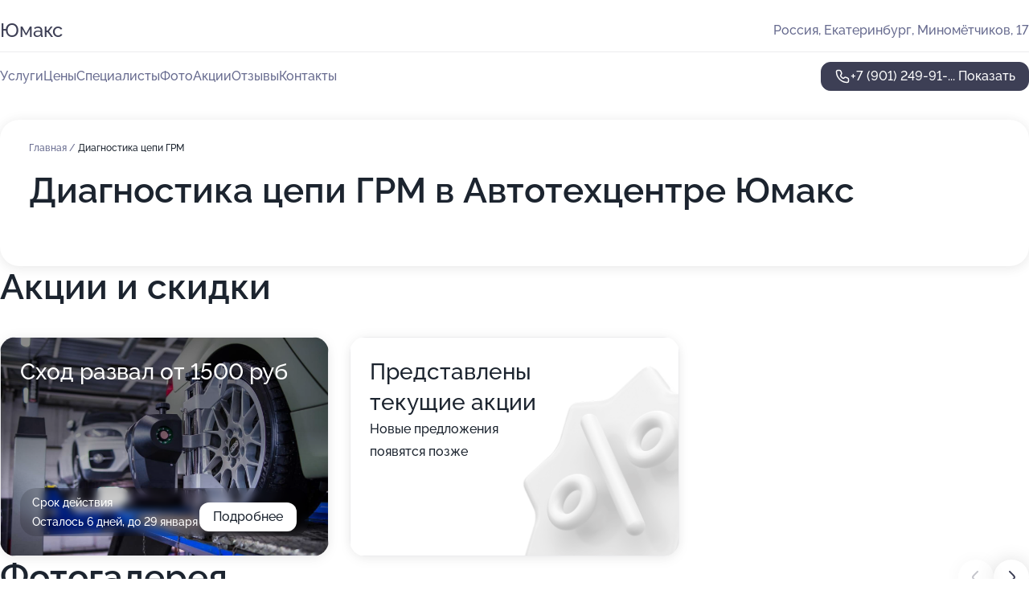

--- FILE ---
content_type: text/html; charset=utf-8
request_url: https://yumaks-auto.ru/service/diagnostika_tsepi_grm/
body_size: 9892
content:
<!DOCTYPE html>
<html lang="ru">
<head>
	<meta http-equiv="Content-Type" content="text/html; charset=utf-8">
	<meta name="viewport" content="width=device-width,maximum-scale=1,initial-scale=1,user-scalable=0">
	<meta name="format-detection" content="telephone=no">
	<meta name="theme-color" content="#3D3F55">
	<meta name="description" content="Информация о&#160;Автотехцентре Юмакс на&#160;улице Миномётчиков">
	<link rel="icon" type="image/png" href="/favicon.png">

	<title>Автотехцентр Юмакс на&#160;улице Миномётчиков (на&#160;метро Уральская)</title>

	<link nonce="Fk487lnWsZIezqdtoSNkaLuM" href="//yumaks-auto.ru/build/lego2/lego2.css?v=ffAwWDmDuvY" rel="stylesheet" >

		<script type="application/ld+json">{"@context":"http:\/\/schema.org","@type":"AutomotiveBusiness","name":"\u0410\u0432\u0442\u043e\u0442\u0435\u0445\u0446\u0435\u043d\u0442\u0440 \u042e\u043c\u0430\u043a\u0441","address":{"@type":"PostalAddress","streetAddress":"\u041c\u0438\u043d\u043e\u043c\u0451\u0442\u0447\u0438\u043a\u043e\u0432, 17","addressLocality":"\u0415\u043a\u0430\u0442\u0435\u0440\u0438\u043d\u0431\u0443\u0440\u0433"},"url":"https:\/\/yumaks-auto.ru\/","contactPoint":{"@type":"ContactPoint","telephone":"+7\u00a0(901)\u00a0249-91-09","contactType":"customer service","areaServed":"RU","availableLanguage":"Russian"},"image":"https:\/\/p1.zoon.ru\/preview\/rT7l-X-FY2b-mGGasAU35A\/2400x1500x75\/1\/8\/2\/original_57df04ec40c0880d4b8b906a_6357e745443435.24682099.jpg","aggregateRating":{"@type":"AggregateRating","ratingValue":4.7,"worstRating":1,"bestRating":5,"reviewCount":4}}</script>
		<script nonce="Fk487lnWsZIezqdtoSNkaLuM">
		window.js_base = '/js.php';
	</script>

	</head>
<body >
	 <header id="header" class="header" data-organization-id="57df04ec40c0880d4b8b9069">
	<div class="wrapper">
		<div class="header-container" data-uitest="lego-header-block">
			<div class="header-menu-activator" data-target="header-menu-activator">
				<span class="header-menu-activator__icon"></span>
			</div>

			<div class="header-title">
				<a href="/">					Юмакс
				</a>			</div>
			<div class="header-address text-3 text-secondary">Россия, Екатеринбург, Миномётчиков, 17</div>

					</div>

		<nav class="nav" data-target="header-nav" data-uitest="lego-navigation-block">
			<ul>
									<li data-target="header-services">
						<svg class="svg-icons-services" ><use xlink:href="/build/lego2/icons.svg?v=tP3EO77084g#services"></use></svg>
						<a data-target="header-nav-link" href="https://yumaks-auto.ru/services/" data-za="{&quot;ev_label&quot;:&quot;all_service&quot;}">Услуги</a>
					</li>
									<li data-target="header-prices">
						<svg class="svg-icons-prices" ><use xlink:href="/build/lego2/icons.svg?v=tP3EO77084g#prices"></use></svg>
						<a data-target="header-nav-link" href="https://yumaks-auto.ru/price/" data-za="{&quot;ev_label&quot;:&quot;price&quot;}">Цены</a>
					</li>
									<li data-target="header-specialists">
						<svg class="svg-icons-specialists" ><use xlink:href="/build/lego2/icons.svg?v=tP3EO77084g#specialists"></use></svg>
						<a data-target="header-nav-link" href="https://yumaks-auto.ru/#specialists" data-za="{&quot;ev_label&quot;:&quot;org_prof&quot;}">Специалисты</a>
					</li>
									<li data-target="header-photo">
						<svg class="svg-icons-photo" ><use xlink:href="/build/lego2/icons.svg?v=tP3EO77084g#photo"></use></svg>
						<a data-target="header-nav-link" href="https://yumaks-auto.ru/#photos" data-za="{&quot;ev_label&quot;:&quot;photos&quot;}">Фото</a>
					</li>
									<li data-target="header-offers">
						<svg class="svg-icons-offers" ><use xlink:href="/build/lego2/icons.svg?v=tP3EO77084g#offers"></use></svg>
						<a data-target="header-nav-link" href="https://yumaks-auto.ru/#offers" data-za="{&quot;ev_label&quot;:&quot;offer&quot;}">Акции</a>
					</li>
									<li data-target="header-reviews">
						<svg class="svg-icons-reviews" ><use xlink:href="/build/lego2/icons.svg?v=tP3EO77084g#reviews"></use></svg>
						<a data-target="header-nav-link" href="https://yumaks-auto.ru/#reviews" data-za="{&quot;ev_label&quot;:&quot;reviews&quot;}">Отзывы</a>
					</li>
									<li data-target="header-contacts">
						<svg class="svg-icons-contacts" ><use xlink:href="/build/lego2/icons.svg?v=tP3EO77084g#contacts"></use></svg>
						<a data-target="header-nav-link" href="https://yumaks-auto.ru/#contacts" data-za="{&quot;ev_label&quot;:&quot;contacts&quot;}">Контакты</a>
					</li>
							</ul>

			<div class="header-controls">
				<div class="header-controls__wrapper">
					<a
	href="tel:+79012499109"
	class="phone-button button button--primary button--36 icon--20"
	data-phone="+7 (901) 249-91-09"
	data-za="{&quot;ev_sourceType&quot;:&quot;&quot;,&quot;ev_sourceId&quot;:&quot;57df04ec40c0880d4b8b9069.66b3&quot;,&quot;object_type&quot;:&quot;organization&quot;,&quot;object_id&quot;:&quot;57df04ec40c0880d4b8b9069.66b3&quot;,&quot;ev_label&quot;:&quot;premium&quot;,&quot;ev_category&quot;:&quot;phone_o_l&quot;}">
	<svg class="svg-icons-phone" ><use xlink:href="/build/lego2/icons.svg?v=tP3EO77084g#phone"></use></svg>
			<div data-target="show-phone-number">
			+7 (901) 249-91-...
			<span data-target="phone-button-show">Показать</span>
		</div>
	</a>


									</div>

							</div>

			<div class="header-nav-address">
				
				<div class="header-block text-3 text-center text-secondary">Россия, Екатеринбург, Миномётчиков, 17</div>
			</div>
		</nav>
	</div>
</header>
<div class="header-placeholder"></div>

<div class="contacts-panel" id="contacts-panel">
	

	<div class="contacts-panel-wrapper">
								<a href="tel:+79012499109" class="contacts-panel-icon" data-phone="+7 (901) 249-91-09" data-za="{&quot;ev_sourceType&quot;:&quot;nav_panel&quot;,&quot;ev_sourceId&quot;:&quot;57df04ec40c0880d4b8b9069.66b3&quot;,&quot;object_type&quot;:&quot;organization&quot;,&quot;object_id&quot;:&quot;57df04ec40c0880d4b8b9069.66b3&quot;,&quot;ev_label&quot;:&quot;premium&quot;,&quot;ev_category&quot;:&quot;phone_o_l&quot;}">
				<svg class="svg-icons-phone_filled" ><use xlink:href="/build/lego2/icons.svg?v=tP3EO77084g#phone_filled"></use></svg>
			</a>
						</div>
</div>

<script nonce="Fk487lnWsZIezqdtoSNkaLuM" type="module">
	import { initContactsPanel } from '//yumaks-auto.ru/build/lego2/lego2.js?v=At8PkRp6+qc';

	initContactsPanel(document.getElementById('contacts-panel'));
</script>


<script nonce="Fk487lnWsZIezqdtoSNkaLuM" type="module">
	import { initHeader } from '//yumaks-auto.ru/build/lego2/lego2.js?v=At8PkRp6+qc';

	initHeader(document.getElementById('header'));
</script>
 	<main class="main-container">
		<div class="wrapper section-wrapper">
			<div class="service-description__wrapper">
	<section class="service-description section-block">
		<div class="page-breadcrumbs">
			<div class="breadcrumbs">
			<span>
							<a href="https://yumaks-auto.ru/">
					Главная
				</a>
						/		</span>
			<span class="active">
							Диагностика цепи ГРМ
								</span>
	</div>

		</div>
					<script nonce="Fk487lnWsZIezqdtoSNkaLuM" type="application/ld+json">{"@context":"http:\/\/schema.org","@type":"BreadcrumbList","itemListElement":[{"@type":"ListItem","position":1,"item":{"name":"\u0413\u043b\u0430\u0432\u043d\u0430\u044f","@id":"https:\/\/yumaks-auto.ru\/"}}]}</script>
		
		<div class="service-description-title">
			<h1 class="page-title">Диагностика цепи ГРМ в Автотехцентре Юмакс</h1>
			<div class="service-description-title__price">
							</div>
		</div>

		<div class="service-description__text collapse collapse--text-3">
			<div class="collapse__overflow">
				<div class="collapse__text"><p> </p></div>
			</div>
		</div>
	</section>

	</div>
<section class="offers" id="offers" data-uitest="lego-offers-block">
	<div class="section-block__title flex flex--sb">
		<h2 class="text-h2">
			Акции и скидки
		</h2>

		<div class="slider__navigation" data-target="slider-navigation">
			<button class="slider__control prev" data-target="slider-prev">
				<svg class="svg-icons-arrow" ><use xlink:href="/build/lego2/icons.svg?v=tP3EO77084g#arrow"></use></svg>
			</button>
			<button class="slider__control next" data-target="slider-next">
				<svg class="svg-icons-arrow" ><use xlink:href="/build/lego2/icons.svg?v=tP3EO77084g#arrow"></use></svg>
			</button>
		</div>
	</div>

	<div class="offers__list" data-target="slider-container">
		<div class="offers__slider swiper-wrapper">
							<div data-offer-id="64705681aa70040d9602b3d2" data-sid="64705681aa70040d9602b3d2.7cbf" class="offers-item swiper-slide text-white">
					<img
						class="offers-item__image"
						src="https://p0.zoon.ru/3/e/64705681aa70040d9602b3d2_647056f815c428.77405191.jpg"
						loading="lazy"
						alt="">
					<div class="offers-item__container">
						<div class="text-5">Сход развал от 1500 руб</div>
						<div class="offers-item__bottom">
							<div>
								<div>
									Срок действия
								</div>
								<div>Осталось 6 дней, до 29 января</div>
							</div>
							<button class="button offers-item__button button--36">Подробнее</button>
						</div>
					</div>
				</div>
													<div class="offers-item offers-item-placeholder swiper-slide">
					<div class="offers-item__container">
						<div class="offers-item-placeholder__title text-5">Представлены текущие акции</div>
						<div class="offers-item-placeholder__text text-3">Новые предложения появятся позже</div>
					</div>
				</div>
					</div>

		<div class="slider__pagination" data-target="slider-pagination"></div>
	</div>
</section>
<script nonce="Fk487lnWsZIezqdtoSNkaLuM" type="module">
	import { initOffers } from '//yumaks-auto.ru/build/lego2/lego2.js?v=At8PkRp6+qc';

	const node = document.getElementById('offers');

	initOffers(node, { organizationId: '57df04ec40c0880d4b8b9069' });
</script>
<section class="photo-section" id="photos" data-uitest="lego-gallery-block">
	<div class="section-block__title flex flex--sb">
		<h2 class="text-h2">Фотогалерея</h2>

					<div class="slider__navigation" data-target="slider-navigation">
				<button class="slider__control prev" data-target="slider-prev">
					<svg class="svg-icons-arrow" ><use xlink:href="/build/lego2/icons.svg?v=tP3EO77084g#arrow"></use></svg>
				</button>
				<button class="slider__control next" data-target="slider-next">
					<svg class="svg-icons-arrow" ><use xlink:href="/build/lego2/icons.svg?v=tP3EO77084g#arrow"></use></svg>
				</button>
			</div>
			</div>

	<div class="section-block__slider" data-target="slider-container" data-total="25" data-owner-type="organization" data-owner-id="57df04ec40c0880d4b8b9069">
		<div class="photo-section__slider swiper-wrapper">
						<div class="photo-section__slide swiper-slide" data-id="6357e7456ca4187e6801a6fa" data-target="photo-slide-item" data-index="0">
				<img src="https://p1.zoon.ru/preview/0sBINykj47abm3kJW8OkVw/1067x800x85/1/8/2/original_57df04ec40c0880d4b8b906a_6357e745443435.24682099.jpg" loading="lazy" alt="">
			</div>
						<div class="photo-section__slide swiper-slide" data-id="6357e7451d899e9de50d09ea" data-target="photo-slide-item" data-index="1">
				<img src="https://p1.zoon.ru/preview/DXwbeqUUQ4GF11lNZeFkxA/1067x800x85/1/c/8/original_57df04ec40c0880d4b8b906a_6357e745111a20.96944461.jpg" loading="lazy" alt="">
			</div>
						<div class="photo-section__slide swiper-slide" data-id="61bb3a8f3bd13b6bfa2d50f1" data-target="photo-slide-item" data-index="2">
				<img src="https://p0.zoon.ru/preview/yEzdVr6nRE1-0uIP_72-vA/1200x800x85/1/0/0/original_57df04ec40c0880d4b8b906a_61bb3a8ee5039.jpg" loading="lazy" alt="">
			</div>
						<div class="photo-section__slide swiper-slide" data-id="61bb3a905aa435254077b307" data-target="photo-slide-item" data-index="3">
				<img src="https://p1.zoon.ru/preview/v-zoCHgVPfB2ac2rV-BNmA/1200x800x85/1/d/d/original_57df04ec40c0880d4b8b906a_61bb3a8fd0aa6.jpg" loading="lazy" alt="">
			</div>
						<div class="photo-section__slide swiper-slide" data-id="61bb3a97ba9e90245e1e4905" data-target="photo-slide-item" data-index="4">
				<img src="https://p2.zoon.ru/preview/TtzA-0zc9LXYYGitybg8xw/1280x604x85/5/5/e/original_57df04ec40c0880d4b8b906a_61bb3a974e447.jpg" loading="lazy" alt="">
			</div>
						<div class="photo-section__slide swiper-slide" data-id="61bb3aa033f28344772747e2" data-target="photo-slide-item" data-index="5">
				<img src="https://p0.zoon.ru/preview/QsfP9q9uq5gyclSQtZYtxA/1200x800x85/1/6/6/original_57df04ec40c0880d4b8b906a_61bb3aa0475e8.jpg" loading="lazy" alt="">
			</div>
						<div class="photo-section__slide swiper-slide" data-id="61bb3a8f413d6770ff6416de" data-target="photo-slide-item" data-index="6">
				<img src="https://p0.zoon.ru/preview/dQdluhes0mqCtAlgpqF1-w/1200x800x85/1/e/d/original_57df04ec40c0880d4b8b906a_61bb3a8ecf2e1.jpg" loading="lazy" alt="">
			</div>
						<div class="photo-section__slide swiper-slide" data-id="61bb3a8833f28344772747e0" data-target="photo-slide-item" data-index="7">
				<img src="https://p2.zoon.ru/preview/xR3bi3dbiO6oomG3W6FtWg/1200x800x85/1/1/0/original_57df04ec40c0880d4b8b906a_61bb3a88b2475.jpg" loading="lazy" alt="">
			</div>
						<div class="photo-section__slide swiper-slide" data-id="61bb3aa135061810bf6bee3b" data-target="photo-slide-item" data-index="8">
				<img src="https://p2.zoon.ru/preview/zDfzw1SCYXs682aGmRce3Q/1200x800x85/1/2/e/original_57df04ec40c0880d4b8b906a_61bb3aa0ce55a.jpg" loading="lazy" alt="">
			</div>
						<div class="photo-section__slide swiper-slide" data-id="61bb3aadfac1fb7cff7e9fc1" data-target="photo-slide-item" data-index="9">
				<img src="https://p1.zoon.ru/preview/_TkT3Gfazzh5pkSvqIZWuQ/1200x800x85/1/4/0/original_57df04ec40c0880d4b8b906a_61bb3aad03203.jpg" loading="lazy" alt="">
			</div>
						<div class="photo-section__slide swiper-slide" data-id="61bb3a9f96e3d0356f48d904" data-target="photo-slide-item" data-index="10">
				<img src="https://p1.zoon.ru/preview/_KTyNC_Hmfi96tCqsK1A4w/1200x800x85/1/5/5/original_57df04ec40c0880d4b8b906a_61bb3a9f2b4c8.jpg" loading="lazy" alt="">
			</div>
						<div class="photo-section__slide swiper-slide" data-id="61bb3a9be6bb9f624a24fe6e" data-target="photo-slide-item" data-index="11">
				<img src="https://p1.zoon.ru/preview/2nibt1WpoNPlkNZIrVrHmg/1200x800x85/1/3/6/original_57df04ec40c0880d4b8b906a_61bb3a9b9945b.jpg" loading="lazy" alt="">
			</div>
						<div class="photo-section__slide swiper-slide" data-id="61bb3aa6fb0ee704325b55e8" data-target="photo-slide-item" data-index="12">
				<img src="https://p2.zoon.ru/preview/xdfUV_QM2MFQ-2nUldwiUA/1200x800x85/1/e/0/original_57df04ec40c0880d4b8b906a_61bb3aa614ef0.jpg" loading="lazy" alt="">
			</div>
						<div class="photo-section__slide swiper-slide" data-id="61bb3aabe6bb9f624a24fe70" data-target="photo-slide-item" data-index="13">
				<img src="https://p1.zoon.ru/preview/8YtXWzhnkkLVIG9w8FOygg/1200x800x85/1/1/a/original_57df04ec40c0880d4b8b906a_61bb3aab09c30.jpg" loading="lazy" alt="">
			</div>
						<div class="photo-section__slide swiper-slide" data-id="61bb3a9c413d6770ff6416e1" data-target="photo-slide-item" data-index="14">
				<img src="https://p1.zoon.ru/preview/9nhjAyp6AOzRIMoR2yRSGA/1200x800x85/1/9/a/original_57df04ec40c0880d4b8b906a_61bb3a9bd6296.jpg" loading="lazy" alt="">
			</div>
						<div class="photo-section__slide swiper-slide" data-id="61bb3aa462be194ba51f265d" data-target="photo-slide-item" data-index="15">
				<img src="https://p0.zoon.ru/preview/O1noHLiOIhgcsq-QXpPpdg/1200x800x85/1/8/0/original_57df04ec40c0880d4b8b906a_61bb3aa3f1972.jpg" loading="lazy" alt="">
			</div>
						<div class="photo-section__slide swiper-slide" data-id="61bb3aa4ba9e90245e1e4907" data-target="photo-slide-item" data-index="16">
				<img src="https://p2.zoon.ru/preview/SuscdJjcH-YqBUjWOEatcA/1200x800x85/1/b/5/original_57df04ec40c0880d4b8b906a_61bb3aa476773.jpg" loading="lazy" alt="">
			</div>
						<div class="photo-section__slide swiper-slide" data-id="61bb3aa8413d6770ff6416e3" data-target="photo-slide-item" data-index="17">
				<img src="https://p2.zoon.ru/preview/6tdOSK1K9RUgp6mldHCDww/1200x800x85/1/d/4/original_57df04ec40c0880d4b8b906a_61bb3aa8104e7.jpg" loading="lazy" alt="">
			</div>
						<div class="photo-section__slide swiper-slide" data-id="61b9d1fc56521d62f46c1fb3" data-target="photo-slide-item" data-index="18">
				<img src="https://p1.zoon.ru/preview/yV-jKlBOgw4MgW0SI2Wzgg/1203x800x85/1/4/1/original_57df04ec40c0880d4b8b906a_61b9d1fc36e52.jpg" loading="lazy" alt="">
			</div>
						<div class="photo-section__slide swiper-slide" data-id="61bb3a96fb0ee704325b55e6" data-target="photo-slide-item" data-index="19">
				<img src="https://p1.zoon.ru/preview/PLmBOlSFBccQQKauhnWJOQ/1200x800x85/1/0/4/original_57df04ec40c0880d4b8b906a_61bb3a95e4fe7.jpg" loading="lazy" alt="">
			</div>
						<div class="photo-section__slide swiper-slide" data-id="61bb3a8936e1e70231551797" data-target="photo-slide-item" data-index="20">
				<img src="https://p2.zoon.ru/preview/qHRqhcBdsWgS-M38bfAWtA/1200x800x85/1/6/b/original_57df04ec40c0880d4b8b906a_61bb3a891a605.jpg" loading="lazy" alt="">
			</div>
						<div class="photo-section__slide swiper-slide" data-id="61bb3a9a26b6b45d7e1cfa71" data-target="photo-slide-item" data-index="21">
				<img src="https://p0.zoon.ru/preview/u0jydDpokfMzM3iBI3gXIw/1200x800x85/1/2/3/original_57df04ec40c0880d4b8b906a_61bb3a9a0add8.jpg" loading="lazy" alt="">
			</div>
						<div class="photo-section__slide swiper-slide" data-id="61bb3a89413d6770ff6416dc" data-target="photo-slide-item" data-index="22">
				<img src="https://p1.zoon.ru/preview/K-9JgX9yiaAseb9ihEhUdA/1200x800x85/1/b/a/original_57df04ec40c0880d4b8b906a_61bb3a88c17f6.jpg" loading="lazy" alt="">
			</div>
						<div class="photo-section__slide swiper-slide" data-id="61bb3aa9b91c4823c94f1d0a" data-target="photo-slide-item" data-index="23">
				<img src="https://p1.zoon.ru/preview/vx7jtwjm5z2zZmuAdSfAlw/1200x800x85/1/7/d/original_57df04ec40c0880d4b8b906a_61bb3aa8d38f2.jpg" loading="lazy" alt="">
			</div>
						<div class="photo-section__slide swiper-slide" data-id="61b9d2c6782c1537e35efee0" data-target="photo-slide-item" data-index="24">
				<img src="https://p0.zoon.ru/preview/LXmU2iAX5-FBn2N5m3e_8Q/1280x753x85/1/6/a/original_57df04ec40c0880d4b8b906a_61b9d2c651872.jpg" loading="lazy" alt="">
			</div>
					</div>
	</div>

	<div class="slider__pagination" data-target="slider-pagination"></div>
</section>

<script nonce="Fk487lnWsZIezqdtoSNkaLuM" type="module">
	import { initPhotos } from '//yumaks-auto.ru/build/lego2/lego2.js?v=At8PkRp6+qc';

	const node = document.getElementById('photos');
	initPhotos(node);
</script>
<section class="reviews-section section-block" id="reviews" data-uitest="lego-reviews-block">
	<div class="section-block__title flex flex--sb">
		<h2 class="text-h2">
			Отзывы
		</h2>

				<div class="slider__navigation" data-target="slider-navigation">
			<button class="slider__control prev" data-target="slider-prev">
				<svg class="svg-icons-arrow" ><use xlink:href="/build/lego2/icons.svg?v=tP3EO77084g#arrow"></use></svg>
			</button>
			<button class="slider__control next" data-target="slider-next">
				<svg class="svg-icons-arrow" ><use xlink:href="/build/lego2/icons.svg?v=tP3EO77084g#arrow"></use></svg>
			</button>
		</div>
			</div>

	<div class="reviews-section__list" data-target="slider-container">
		<div class="reviews-section__slider swiper-wrapper" data-target="review-section-slides">
							<div
	class="reviews-section-item swiper-slide "
	data-id="66ed0897d43793c1f0048697"
	data-owner-id="57df04ec40c0880d4b8b9069"
	data-target="review">
	<div  class="flex flex--center-y gap-12">
		<div class="reviews-section-item__avatar">
										<svg class="svg-icons-user" ><use xlink:href="/build/lego2/icons.svg?v=tP3EO77084g#user"></use></svg>
					</div>
		<div class="reviews-section-item__head">
			<div class="reviews-section-item__head-top flex flex--center-y gap-16">
				<div class="flex flex--center-y gap-8">
										<div class="stars stars--16" style="--rating: 1">
						<div class="stars__rating">
							<div class="stars stars--filled"></div>
						</div>
					</div>
					<div class="reviews-section-item__mark text-3">
						1,0
					</div>
				</div>
											</div>

			<div class="reviews-section-item__name text-3 fade">
				Анна
			</div>
		</div>
	</div>
					<div class="reviews-section-item__descr collapse collapse--text-2 mt-8">
			<div class="collapse__overflow">
				<div class="collapse__text">
					Даже одной звезды для этого сервиса много. Если девушка обратилась, то можно не обслуживать. Не сервис, а одно название. Довели до слёз. Обращалась несколько раз, не потому что супер, а потому что рядом под рукой сервиса никакого не было, на крайний случай. Но после последнего визита больше никогда не обращусь, просто приехала втулки стабилизатора поменять. Администратор грубит, ещё и мастеру сказал, заколебала она, сделай ей как нибудь, сильно не заморачивайся (не увидел, что я рядом стою и всё слышу). А когда увидел меня, аж растерялся. Я спросила, что сейчас было и попросила отдать машину, на что он сказал, что речь не про меня. Я попросила назвать ФИО, он сказал зачем мне эта информация. Администратор сервиса должен представляться. Назвал ФИО совсем не своё. Вообщем не сервис, а шарашкина контора. Мастера вечно с недовольными лицами. Сервис не советую, на крайняк если только.
				</div>
			</div>
		</div>
			<div class="reviews-section-item__date text-2 text-secondary mt-8">
		20 сентября 2024 Отзыв взят с сайта Zoon.ru
	</div>
</div>

							<div
	class="reviews-section-item swiper-slide "
	data-id="65c4a9304fd5cf077a08e0e9"
	data-owner-id="57df04ec40c0880d4b8b9069"
	data-target="review">
	<div  class="flex flex--center-y gap-12">
		<div class="reviews-section-item__avatar">
										<svg class="svg-icons-user" ><use xlink:href="/build/lego2/icons.svg?v=tP3EO77084g#user"></use></svg>
					</div>
		<div class="reviews-section-item__head">
			<div class="reviews-section-item__head-top flex flex--center-y gap-16">
				<div class="flex flex--center-y gap-8">
										<div class="stars stars--16" style="--rating: 5">
						<div class="stars__rating">
							<div class="stars stars--filled"></div>
						</div>
					</div>
					<div class="reviews-section-item__mark text-3">
						5,0
					</div>
				</div>
											</div>

			<div class="reviews-section-item__name text-3 fade">
				Алексей Петрович
			</div>
		</div>
	</div>
					<div class="reviews-section-item__descr collapse collapse--text-2 mt-8">
			<div class="collapse__overflow">
				<div class="collapse__text">
					Менял приёмную трубу на шевике.Мастер сделал всё аккуратно и качественно не дорого.Обслуга клиентов на высшем уровне.Респект парни всё супер.В салоне авто запаха бензы нет👍...
				</div>
			</div>
		</div>
			<div class="reviews-section-item__date text-2 text-secondary mt-8">
		8 февраля 2024 Отзыв взят с сайта Zoon.ru
	</div>
</div>

							<div
	class="reviews-section-item swiper-slide "
	data-id="657bd318003bd46d810187cf"
	data-owner-id="57df04ec40c0880d4b8b9069"
	data-target="review">
	<div  class="flex flex--center-y gap-12">
		<div class="reviews-section-item__avatar">
										<svg class="svg-icons-user" ><use xlink:href="/build/lego2/icons.svg?v=tP3EO77084g#user"></use></svg>
					</div>
		<div class="reviews-section-item__head">
			<div class="reviews-section-item__head-top flex flex--center-y gap-16">
				<div class="flex flex--center-y gap-8">
										<div class="stars stars--16" style="--rating: 5">
						<div class="stars__rating">
							<div class="stars stars--filled"></div>
						</div>
					</div>
					<div class="reviews-section-item__mark text-3">
						5,0
					</div>
				</div>
											</div>

			<div class="reviews-section-item__name text-3 fade">
				Владислав
			</div>
		</div>
	</div>
					<div class="reviews-section-item__descr collapse collapse--text-2 mt-8">
			<div class="collapse__overflow">
				<div class="collapse__text">
					Очень квалифицированные мастера,качественный подход,не раз обращался,вежливый коллектив,советую
				</div>
			</div>
		</div>
			<div class="reviews-section-item__date text-2 text-secondary mt-8">
		15 декабря 2023 Отзыв взят с сайта Zoon.ru
	</div>
</div>

							<div
	class="reviews-section-item swiper-slide "
	data-id="64422665be929c0137040e8c"
	data-owner-id="57df04ec40c0880d4b8b9069"
	data-target="review">
	<div  class="flex flex--center-y gap-12">
		<div class="reviews-section-item__avatar">
										<svg class="svg-icons-user" ><use xlink:href="/build/lego2/icons.svg?v=tP3EO77084g#user"></use></svg>
					</div>
		<div class="reviews-section-item__head">
			<div class="reviews-section-item__head-top flex flex--center-y gap-16">
				<div class="flex flex--center-y gap-8">
										<div class="stars stars--16" style="--rating: 5">
						<div class="stars__rating">
							<div class="stars stars--filled"></div>
						</div>
					</div>
					<div class="reviews-section-item__mark text-3">
						5,0
					</div>
				</div>
											</div>

			<div class="reviews-section-item__name text-3 fade">
				Елена
			</div>
		</div>
	</div>
					<div class="reviews-section-item__descr collapse collapse--text-2 mt-8">
			<div class="collapse__overflow">
				<div class="collapse__text">
					Обратилась в автосервис Юмакс для обслуживания своего автомобиля, была необходима замена всех жидкостей, расходников, шиномонтаж, была записана на 14.00 ч., но удалось приехать на 30 мин раньше, было свободно, машину ребята сразу взяли в работу, все очень быстро и качественно сделали, а так же оказалось, что у меня перегорели лампочки стопсигнала, предложили заменить, я согласилась на доп. работы, что было приятно. Цены адекватные, компетентный мастер-приемщик! Благодрю за работу и клиентоориентированность! Буду и дальше обращаться к Вам за обслуживанием своего автомобиля и рекомендовать друзьям и знакомым!
				</div>
			</div>
		</div>
			<div class="reviews-section-item__date text-2 text-secondary mt-8">
		21 апреля 2023 Отзыв взят с сайта Zoon.ru
	</div>
</div>

			
					</div>
				<div class="slider__pagination" data-target="slider-pagination"></div>
			</div>

	<div class="reviews-section__reply">
		<button class="button button--primary button--44 button--w162 button--mobile-fluid" data-target="reviews-section-show-form">
			Написать отзыв
		</button>

		<div class="hidden" data-target="reviews-section-form">
			<form class="reviews-section-form" id="send-review-form" data-owner-id="57df04ec40c0880d4b8b9069" data-owner-type="organization">
				<div class="reviews-section-form__head">
					<input type="text" placeholder="Ваше имя" name="username">
					<div class="stars stars--16 stars--editable">
						<div class="stars__select">
															<input type="radio" name="mark_value" value="1" id="star1" required>
								<label class="stars stars--filled" for="star1"></label>
															<input type="radio" name="mark_value" value="2" id="star2" required>
								<label class="stars stars--filled" for="star2"></label>
															<input type="radio" name="mark_value" value="3" id="star3" required>
								<label class="stars stars--filled" for="star3"></label>
															<input type="radio" name="mark_value" value="4" id="star4" required>
								<label class="stars stars--filled" for="star4"></label>
															<input type="radio" name="mark_value" value="5" id="star5" required>
								<label class="stars stars--filled" for="star5"></label>
													</div>
					</div>
				</div>
				<div class="reviews-section-form__textarea">
					<textarea cols="30" rows="3" placeholder="Написать комментарий" name="content"></textarea>

					<label class="reviews-section-form__add-photo" data-target="reviews-section-form-add-photo">
						<svg class="svg-icons-camera-outline" ><use xlink:href="/build/lego2/icons.svg?v=tP3EO77084g#camera-outline"></use></svg>
						<input type="file" accept="image/jpeg, image/png" multiple>
					</label>
				</div>
			</form>

			<div class="image-list" data-target="reviews-section-form-photos"></div>

			<div class="flex gap-12 mt-12">
				<button class="button button--secondary button--44 button--w162" data-target="reviews-section-hide-form">
					Отменить
				</button>
				<button class="button button--primary button--44 button--w162" type="submit" form="send-review-form">
					Отправить
				</button>
			</div>
		</div>
	</div>
	<div class="tooltip tooltip--no-arrow tooltip--white" data-target="edit-review-tooltip">
		<div class="text-2 cursor" data-target="delete-review">Удалить отзыв</div>
	</div>
</section>

<script nonce="Fk487lnWsZIezqdtoSNkaLuM" type="module">
	import { initReviews } from '//yumaks-auto.ru/build/lego2/lego2.js?v=At8PkRp6+qc';

	const node = document.getElementById('reviews');
	initReviews(node);
</script>
	<section class="services-section section-block" data-uitest="lego-mainpage-services-block">
		<h2 class="section-block__title text-h2">Популярные услуги</h2>
		<div class="services-section__list text-3">
						<a href="https://yumaks-auto.ru/service/tehosmotr/">
				<div class="services-section-item">
					<div class="services-section-item__name bold">Техосмотр</div>
					<div class="services-section-item__price">уточняйте по телефону</div>
				</div>
			</a>
						<a href="https://yumaks-auto.ru/service/shinomontazh/">
				<div class="services-section-item">
					<div class="services-section-item__name bold">Шиномонтаж</div>
					<div class="services-section-item__price">уточняйте по телефону</div>
				</div>
			</a>
						<a href="https://yumaks-auto.ru/service/remont_dvigatelya/">
				<div class="services-section-item">
					<div class="services-section-item__name bold">Ремонт двигателя</div>
					<div class="services-section-item__price">25000 руб.</div>
				</div>
			</a>
						<a href="https://yumaks-auto.ru/service/shod-razval/">
				<div class="services-section-item">
					<div class="services-section-item__name bold">Сход-развал</div>
					<div class="services-section-item__price">1000 руб.</div>
				</div>
			</a>
						<a href="https://yumaks-auto.ru/service/zamena_generatora/">
				<div class="services-section-item">
					<div class="services-section-item__name bold">Замена генератора</div>
					<div class="services-section-item__price">уточняйте по телефону</div>
				</div>
			</a>
						<a href="https://yumaks-auto.ru/service/zapravka_konditsionera/">
				<div class="services-section-item">
					<div class="services-section-item__name bold">Заправка кондиционера</div>
					<div class="services-section-item__price">уточняйте по телефону</div>
				</div>
			</a>
						<a href="https://yumaks-auto.ru/service/zamena_tormoznyh_kolodok/">
				<div class="services-section-item">
					<div class="services-section-item__name bold">Замена тормозных колодок</div>
					<div class="services-section-item__price">700 руб.</div>
				</div>
			</a>
						<a href="https://yumaks-auto.ru/service/regulirovka_far/">
				<div class="services-section-item">
					<div class="services-section-item__name bold">Регулировка фар</div>
					<div class="services-section-item__price">уточняйте по телефону</div>
				</div>
			</a>
						<a href="https://yumaks-auto.ru/service/zamena_tormoznyh_diskov/">
				<div class="services-section-item">
					<div class="services-section-item__name bold">Замена тормозных дисков</div>
					<div class="services-section-item__price">уточняйте по телефону</div>
				</div>
			</a>
						<a href="https://yumaks-auto.ru/service/regulirovka_stsepleniya/">
				<div class="services-section-item">
					<div class="services-section-item__name bold">Регулировка сцепления</div>
					<div class="services-section-item__price">уточняйте по телефону</div>
				</div>
			</a>
					</div>

		<div class="services-section__button">
			<a href="https://yumaks-auto.ru/services/" class="button button--primary button--44 button--mobile-fluid">
				Показать все услуги
			</a>
		</div>
	</section>
<section id="contacts" class="contacts-section__container" data-uitest="lego-contacts-block">
	<div class="contacts-section">
		<div>
			<h2 class="contacts-section__title text-h2">Остались вопросы?</h2>
			<div class="contacts-section__text text-3">
				Вы можете воспользоваться любым из указанных способов связи
			</div>

			<div class="contacts-section__contacts">
				<div class="contacts-block text-2">
		<div class="contacts-block__phone">
		<div>Контактный номер</div>
		<a
	href="tel:+79012499109"
	class="phone-button button button--secondary button--36 icon--20"
	data-phone="+7 (901) 249-91-09"
	data-za="{&quot;ev_sourceType&quot;:&quot;&quot;,&quot;ev_sourceId&quot;:&quot;57df04ec40c0880d4b8b9069.66b3&quot;,&quot;object_type&quot;:&quot;organization&quot;,&quot;object_id&quot;:&quot;57df04ec40c0880d4b8b9069.66b3&quot;,&quot;ev_label&quot;:&quot;premium&quot;,&quot;ev_category&quot;:&quot;phone_o_l&quot;}">
	<svg class="svg-icons-phone" ><use xlink:href="/build/lego2/icons.svg?v=tP3EO77084g#phone"></use></svg>
			<div data-target="show-phone-number">
			+7 (901) 249-91-...
			<span data-target="phone-button-show">Показать</span>
		</div>
	</a>

	</div>
		</div>

			</div>

					</div>
	</div>

	<div class="contacts-section-map" data-uitest="lego-contacts-map-block">
		<div id="u2051671" class="map-view"></div>

<script type="module" nonce="Fk487lnWsZIezqdtoSNkaLuM">
	import ZDriver from '//yumaks-auto.ru/build/shared/widgets/driver_yandex.js?v=YTiMbAanyTc';
	import { Map } from '//yumaks-auto.ru/build/lego2/lego2.js?v=At8PkRp6+qc';

	const points = [{"id":"57df04ec40c0880d4b8b9069","name":"\u0410\u0432\u0442\u043e\u0442\u0435\u0445\u0446\u0435\u043d\u0442\u0440 \u042e\u043c\u0430\u043a\u0441 \u043d\u0430 \u0443\u043b\u0438\u0446\u0435 \u041c\u0438\u043d\u043e\u043c\u0451\u0442\u0447\u0438\u043a\u043e\u0432","lonlat":[60.52566100000002,56.866516999985116],"active":true}];

	const map = new Map('u2051671', { lonlat: [0,0] }, new ZDriver());
	map.initByPoints(points);

	map.pushOnReady(function () {
		map.addControls(['zoomControl']);
	});
</script>


			</div>
</section>
		</div>
	</main>
	 <footer class="footer" data-uitest="lego-footer-block">
	<div class="wrapper">
		<div class="footer-blocks">
			<div class="footer-block footer-first">
				<div class="text-3 strong">&copy; Автотехцентр Юмакс на&#160;улице Миномётчиков, 2026</div>

				<div>
					
					Россия, Екатеринбург, Миномётчиков, 17
											<div>
													Район Старая Сортировка,													район Железнодорожный												</div>
					
					<span class="workhours">
Время работы:  Пн-пт: 10:00—20:00; сб: 10:00—16:00 
	<br>Откроемся в 10:00
	<meta itemprop="openingHours" content="Mo-Fr 10:00-20:00" />
	<meta itemprop="openingHours" content="Sa 10:00-16:00" />
</span>

				</div>
			</div>

			<div class="footer-block footer-second">
				<a
					href="tel:+79012499109"
					class="text-3 flex flex--center gap-8 icon icon--20 "
					dir="ltr"
					data-number="+7 (901) 249-91-09"
					data-za="{&quot;ev_sourceType&quot;:&quot;footer&quot;,&quot;ev_sourceId&quot;:&quot;57df04ec40c0880d4b8b9069.66b3&quot;,&quot;object_type&quot;:&quot;organization&quot;,&quot;object_id&quot;:&quot;57df04ec40c0880d4b8b9069.66b3&quot;,&quot;ev_label&quot;:&quot;premium&quot;,&quot;ev_category&quot;:&quot;phone_o_l&quot;}"				>
					<svg class="svg-icons-phone" ><use xlink:href="/build/lego2/icons.svg?v=tP3EO77084g#phone"></use></svg>
					+7 (901) 249-91-09
				</a>

				<div>
					“Имеются противопоказания, необходима консультация специалиста.<br>
					Цены, размещенные на сайте, не являются публичной офертой. С полным прейскурантом вы можете ознакомиться на стойках ресепшн или связавшись по телефону”
				</div>
			</div>

			<div class="footer-last">
				<div class="flex gap-24">
					<div class="text-gray">2012-2026 &copy; ZOON</div>
					<a href="/policy/" class="text-gray" target="_blank">Политика обработки данных</a>
				</div>
				<a href="https://zoon.ru/" class="text-gray" target="_blank">Разработано в Zoon</a>
			</div>
		</div>
	</div>
</footer>
 	
<!-- Yandex.Metrika counter -->
<script nonce="Fk487lnWsZIezqdtoSNkaLuM">
	(function(w, d, c, e){
		(function(m,e,t,r,i,k,a){m[i]=m[i]||function(){(m[i].a=m[i].a||[]).push(arguments)};
			m[i].l=1*new Date();k=e.createElement(t),a=e.getElementsByTagName(t)[0],k.async=1,k.src=r,a.parentNode.insertBefore(k,a)})
		(w, d, "script", "\/\/mc.yandex.ru\/metrika\/tag.js", c);

		var rawCookie = d.cookie.split('; ');
		var cookie = {};
		for (var i = 0; i < rawCookie.length; ++i) {
			var kval = rawCookie[i].split('=');
			cookie[kval[0]] = kval[1];
		}
		var p = [];
		
		w[c]("24487664", 'init', {
			accurateTrackBounce: true,
			clickmap: (Math.random() < 0.3),
			params: p,
			trackLinks: true,
			webvisor: false,
			trackHash: true,
			triggerEvent: true
		});
		(w[c].ids=w[c].ids||[]).push("24487664");

		function formatUrl (url) {
			const o = new URL(url, window.location);
			return o.pathname + o.search + o.hash;
		}

		window.addEventListener('track:pageview', function(e){
			w[c]("24487664", 'hit', formatUrl(e.detail.url), { referer: formatUrl(e.detail.referer) });
		});

		window.addEventListener('track:event', function(e){
			const provider = e.detail.provider;
			if (provider && provider !== 'metrika') return;

			const data = e.detail.data;
			const eventData = [data.ev_category, data.ev_action, data.ev_label].filter(Boolean);
			w[c]("24487664", 'reachGoal', eventData.join('-'), {"user_id":0});
		});

	})(window, document, 'ym', 'track-event.metrika track-event-nonint.metrika');
</script>
<noscript><div><img src="https://mc.yandex.ru/watch/24487664" style="position:absolute; left:-9999px;" alt="" /></div></noscript>
<!-- /Yandex.Metrika counter -->
<script type="module" nonce="Fk487lnWsZIezqdtoSNkaLuM">
	import { initStat } from '//yumaks-auto.ru/build/lego2/lego2.js?v=At8PkRp6+qc';

	var p = {
		server: {"anon_user_id":"20260123001626VFfs.5bf0","ip":"3.138.100.173","ip_country":"US","page_url":"https:\/\/yumaks-auto.ru\/service\/diagnostika_tsepi_grm\/","referer_type":"other2","session_id":"MzUCAYdop0ldu7wbaFg3ObhWHQsw3k","ua_full":"mozilla\/5.0 (macintosh; intel mac os x 10_15_7) applewebkit\/537.36 (khtml, like gecko) chrome\/131.0.0.0 safari\/537.36; claudebot\/1.0; +claudebot@anthropic.com)","ua_short":"chrome 131","ua_type":"desktop","user_class":"","seotarget_type":"lego-service","seotarget_city":"ekb","seotarget_category":"autoservice","seotarget_account_type":"org_premium","seotarget_url_tail":"service\/diagnostika_tsepi_grm","seotarget_subtype":"service"},
		ua_resolution_w: window.screen.width,
		ua_resolution_h: window.screen.height,
		page_render_ts: 1769116586,
		hash: "57a0e071b53ba221defa4296ffbd0150",
		cat: {"hash":"8d3d312df4ac6dc2a1d575e0811cb3c8"}
	};

						p["object_type"] = "organization";
								p["object_id"] = ["57df04ec40c0880d4b8b9069.66b3"];
											p["lego_id"] = "61cccf28cbe68452f612f6ae.7f56";
																		
	initStat(p, {});
</script>
<script type="module" nonce="Fk487lnWsZIezqdtoSNkaLuM">
	import {  sendStat } from '//yumaks-auto.ru/build/lego2/lego2.js?v=At8PkRp6+qc';
	sendStat({object_type: 'lego_site', object_id: '61cccf28cbe68452f612f6ae.7f56', ev_type: 'stat', ev_category: 'hit'});
			sendStat({object_type: 'lego_site', object_id: '61cccf28cbe68452f612f6ae.7f56', ev_type: 'stat', ev_category: 'other'});
	</script>
</body>
</html>
